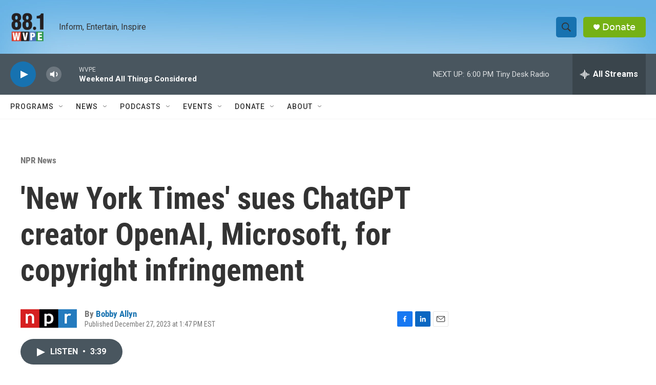

--- FILE ---
content_type: text/html; charset=utf-8
request_url: https://www.google.com/recaptcha/api2/aframe
body_size: 266
content:
<!DOCTYPE HTML><html><head><meta http-equiv="content-type" content="text/html; charset=UTF-8"></head><body><script nonce="q6efzXlCoav5xt9gPY_Oyg">/** Anti-fraud and anti-abuse applications only. See google.com/recaptcha */ try{var clients={'sodar':'https://pagead2.googlesyndication.com/pagead/sodar?'};window.addEventListener("message",function(a){try{if(a.source===window.parent){var b=JSON.parse(a.data);var c=clients[b['id']];if(c){var d=document.createElement('img');d.src=c+b['params']+'&rc='+(localStorage.getItem("rc::a")?sessionStorage.getItem("rc::b"):"");window.document.body.appendChild(d);sessionStorage.setItem("rc::e",parseInt(sessionStorage.getItem("rc::e")||0)+1);localStorage.setItem("rc::h",'1769900288202');}}}catch(b){}});window.parent.postMessage("_grecaptcha_ready", "*");}catch(b){}</script></body></html>